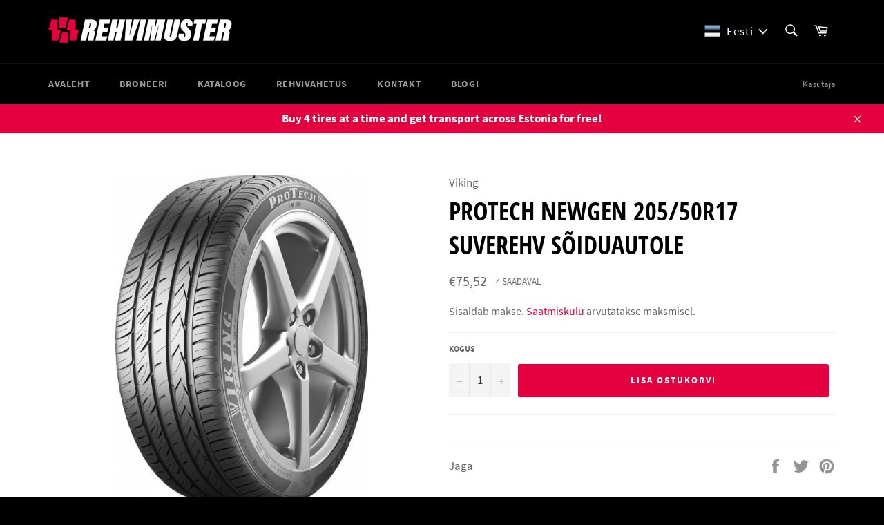

--- FILE ---
content_type: text/css
request_url: https://rehvimuster.ee/cdn/shop/t/7/assets/translation-lab-language-dropdown.css?v=97205454415039896311634841815
body_size: -113
content:
.translation-lab-language-switcher{position:relative;display:inline-block;line-height:1;letter-spacing:1px;text-transform:capitalize;vertical-align:middle;z-index:9999}.translation-lab-language-switcher.mobile{display:none}.translation-lab-language-switcher .language-flag,.translation-lab-language-switcher .language-label{display:inline-block;vertical-align:middle}.translation-lab-language-switcher .language-label{padding:.2em}.translation-lab-language-switcher .language-code{text-transform:uppercase}.translation-lab-language-switcher .language-flag{max-width:none;width:1.5em;margin:0}.translation-lab-dropdown{position:relative;display:inline-block;padding:.4em .9em .4em .6em;cursor:pointer;background-color:transparent;white-space:nowrap;width:auto}.translation-lab-dropdown:after{content:"";display:inline-block;border:2px solid #656565;opacity:.9;width:.5em;height:.5em;border-left:0;border-top:0;-webkit-transform:rotate(45deg) translateY(-40%);-ms-transform:rotate(45deg) translateY(-40%);transform:rotate(45deg) translateY(-40%);transition:all .3s ease}.translation-lab-dropdown.open:after{-webkit-transform:rotate(-135deg) translateY(0%);-ms-transform:rotate(-135deg) translateY(0%);transform:rotate(-135deg) translateY(0)}.translation-lab-language-options{display:none;position:absolute;list-style:none;margin:0;min-width:100%;width:auto;font-size:1em;font-weight:400;color:#5c5c5c;background-color:#fff;box-shadow:0 .5em 1em #0003;padding:.5rem 0;text-align:left;z-index:1}.translation-lab-language-options.open{display:block}.translation-lab-language-options li:before,.translation-lab-language-options li:after{content:none!important}.translation-lab-language-options .language-option{display:block;margin:0;padding:.25em .62em;color:#333;cursor:pointer;transition:all .2s ease;white-space:nowrap}.translation-lab-language-options .language-option:hover{opacity:.7}.translation-lab-language-switcher li:before,.translation-lab-language-switcher li:after{content:none!important}.is-light .translation-lab-dropdown,.header-wrapper--transparent .translation-lab-dropdown,.hero__header .translation-lab-dropdown,.Header--transparent .translation-lab-dropdown,html:not(.supports-no-js) body:not(.navigation-open) .site-header--transparent:not(.site-header--fixed) .translation-lab-dropdown{color:#fff}.is-light .translation-lab-dropdown:after,.header-wrapper--transparent .translation-lab-dropdown:after,.hero__header .translation-lab-dropdown:after,.Header--transparent .translation-lab-dropdown:after,html:not(.supports-no-js) body:not(.navigation-open) .site-header--transparent:not(.site-header--fixed) .translation-lab-dropdown:after{border-color:#fff}@media screen and (max-width: 1239px){.translation-lab-language-switcher.mobile{display:inline-block}}.translation-lab-language-switcher{margin:auto 0}.desktop .translation-lab-dropdown{color:#fff}.desktop .translation-lab-dropdown:after{border-color:#fff}@media screen and (max-width: 778px){.translation-lab-language-switcher.desktop{display:none}.mobile .translation-lab-dropdown{padding:10px 20px}.mobile .translation-lab-language-options{margin-left:20px}}
/*# sourceMappingURL=/cdn/shop/t/7/assets/translation-lab-language-dropdown.css.map?v=97205454415039896311634841815 */
